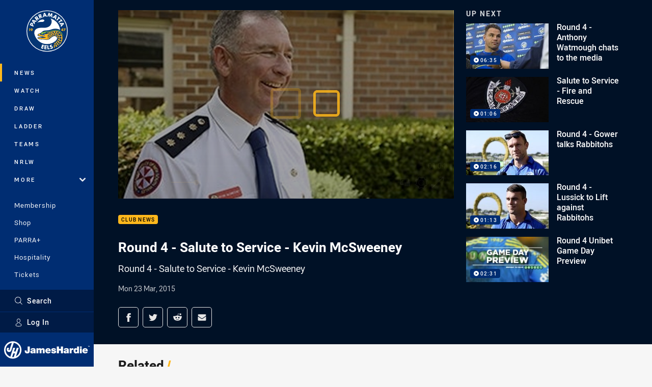

--- FILE ---
content_type: text/html; charset=utf-8
request_url: https://www.parraeels.com.au/news/2015/03/23/round-4---salute-to-service---kevin-mcsweeney/
body_size: 16117
content:




<!DOCTYPE html>
<html lang="en" class="no-js-keyboard-focus">
<head>
  <meta charset="utf-8" />
  <meta http-equiv="X-UA-Compatible" content="IE=edge" />
  <meta name="HandheldFriendly" content="true" />
  <meta name="MobileOptimized" content="320" />  
  <meta name="viewport" content="width=device-width, initial-scale=1" />
  <script src="https://cdn.optimizely.com/js/26919700052.js"></script>
  <title>Round 4 - Salute to Service - Kevin McSweeney | Eels</title>
  <script>document.documentElement.classList.remove('no-js');</script>

<link rel="preload" as="font" href="/Client/dist/public/fonts/rl2-bold.woff2" crossorigin>
<link rel="preload" as="font" href="/Client/dist/public/fonts/rl2-medium.woff2" crossorigin>
<link rel="preload" as="font" href="/Client/dist/public/fonts/rl2-regular.woff2" crossorigin>

<link href="/Client/dist/styles.48F64E1C.css" rel="stylesheet" />
  
  <link rel="manifest" href="/manifest.json" />
  <script charset="UTF-8" type="text/javascript">
  window["adrum-start-time"] = new Date().getTime();
  (function(config){
      config.appKey = "SY-AAB-NTB";
      config.adrumExtUrlHttp = "http://cdn.appdynamics.com";
      config.adrumExtUrlHttps = "https://cdn.appdynamics.com";
      config.beaconUrlHttp = "http://syd-col.eum-appdynamics.com";
      config.beaconUrlHttps = "https://syd-col.eum-appdynamics.com";
      config.useHTTPSAlways = true;
      config.resTiming = {"bufSize":200,"clearResTimingOnBeaconSend":true};
      config.maxUrlLength = 512;
  })(window["adrum-config"] || (window["adrum-config"] = {}));
  </script>
  <script src="//cdn.appdynamics.com/adrum/adrum-23.3.0.4265.js"></script>

    <link href="https://www.parraeels.com.au/news/2015/03/23/round-4---salute-to-service---kevin-mcsweeney/" rel="canonical" />
  <script>
    window.NRL_SITE_THEME = {"key":"eels","logos":{"badge-basic24-mono.svg":"202512030522","badge-basic24.svg":"202512030522","badge.png":"202512030522","badge.svg":"202512030522","header-background.png":"202512030522","header-background.svg":"202512030522","silhouette.png":"202512030522","silhouette.svg":"202512030522","text.svg":"202512030522"}};
      window.NRL_PAGE_DATA = {"name":"Round 4 - Salute to Service - Kevin McSweeney","pageId":451252,"pageType":"video","path":"78756360/eels.web/video","published":"2015-03-23T05:53:50+00:00","siteName":"Eels","age":"unknown","gen":"unknown","birthYear":"unknown","userAccess":"All","subtype":"Other","topic":["Club News"],"competition":"Telstra Premiership","season":"2015","round":"Round 4","match":"Eels v Rabbitohs","teams":["Parramatta Eels","Parramatta Eels"]};
      window.dataLayer = [window.NRL_PAGE_DATA];
          window.NRL_RECAPTCHA_DATA = { key: "6Lerp2kUAAAAABYscFaWwboSP3DaaFwY9TjZOR26"};
    window.NRL_SITE_CONFIG = {watchingThatEnabled: true, };
  </script>

<script type="text/javascript">
<!-- Google Tag Manager -->
(function(w,d,s,l,i){w[l]=w[l]||[];w[l].push({'gtm.start':new Date().getTime(),event:'gtm.js'});
var f=d.getElementsByTagName(s)[0],
j=d.createElement(s),dl=l!='dataLayer'?'&l='+l:'';j.async=true;j.src=
'https://www.googletagmanager.com/gtm.js?id='+i+dl;f.parentNode.insertBefore(j,f);
})(window,document,'script','dataLayer','GTM-PV42QSK');
<!-- End Google Tag Manager -->
</script>
  


<meta itemprop="name" property="og:title" content="Round 4 - Salute to Service - Kevin McSweeney" />
  <meta name="description" property="og:description" content="Round 4 - Salute to Service - Kevin McSweeney" />
  <meta itemprop="description" content="Round 4 - Salute to Service - Kevin McSweeney" />


  <meta itemprop="image" property="og:image" content="https://www.parraeels.com.au/remote.axd?https://imageproxy-prod.nrl.digital/api/assets/7708248/keyframes/178594/image?center=0.5%2C0.5&amp;preset=share" />
  <meta name="twitter:card" content="summary_large_image" />
  <meta name="twitter:site" content="@parraeels" />
<meta property="og:locale" content="en_AU" />
<meta property="og:type" content="video.other" />
<meta property="og:url" content="https://www.parraeels.com.au/news/2015/03/23/round-4---salute-to-service---kevin-mcsweeney/" />

  <meta property="og:site_name" content="Parramatta Eels" />

  <meta name="robots" content="index, follow, max-image-preview:large">

  <link rel="apple-touch-icon" sizes="180x180" href="/client/dist/favicons/eels-180x180.png?bust=202512011">
  <link rel="icon" type="image/png" sizes="16x16" href="/client/dist/favicons/eels-16x16.png?bust=202512011">
  <link rel="icon" type="image/png" sizes="32x32" href="/client/dist/favicons/eels-32x32.png?bust=202512011">
  <link rel="icon" type="image/png" sizes="192x192" href="/client/dist/favicons/eels-192x192.png?bust=202512011">
  <link rel="icon" type="image/png" sizes="260x260" href="/client/dist/favicons/eels-260x260.png?bust=202512011">
  <link rel="mask-icon" href="/client/dist/logos/eels-silhouette.svg?bust=202512011" color="#111111">

  
  <script type="application/ld+json">
    {"@context":"http://schema.org","@type":"VideoObject","name":"Round 4 - Salute to Service - Kevin McSweeney","description":"Round 4 - Salute to Service - Kevin McSweeney","about":{"@context":"http://schema.org","@type":"Thing","name":"Club News","url":"https://www.parraeels.com.au/news/topic/club-news/"},"contentUrl":"https://vcdn-prod.nrl.com/vod/7708248-1575841542/manifest.m3u8","duration":"PT1M5S","publisher":{"@context":"http://schema.org","@type":"Organization","name":"Eels","url":"https://www.parraeels.com.au/","logo":{"@context":"http://schema.org","@type":"ImageObject","url":"https://www.parraeels.com.au/.theme/eels/badge.png?bust=202512030522","width":336,"height":336}},"thumbnail":{"@context":"http://schema.org","@type":"ImageObject","url":"https://www.parraeels.com.au/remote.axd?https://imageproxy-prod.nrl.digital/api/assets/7708248/keyframes/178594/image?center=0.5%2C0.5&preset=seo-card-large"},"thumbnailUrl":"https://www.parraeels.com.au/remote.axd?https://imageproxy-prod.nrl.digital/api/assets/7708248/keyframes/178594/image?center=0.5%2C0.5&preset=seo-card-large","uploadDate":"2015-03-23T05:53:50+00:00"}
  </script>


  
</head>
<body class="t-root t-eels ">
  <noscript> <iframe src="https://www.googletagmanager.com/ns.html?id=GTM-PV42QSK" height="0" width="0" style="display:none;visibility:hidden"></iframe> </noscript>
  <a aria-label="Press enter to skip to main content"
     class="keyboard-navigation u-border"
     href="#main-content">
    Skip to main content
  </a>
  <div id="nrl-dummy-ad"
       class="o-ad o-ad-dummy pub_300x250 pub_300x250m pub_728x90 text-ad textAd text_ad text_ads text-ads text-ad-links"></div>
  <script>!function () { function o(o, e, n) { var i = o + "-svg", t = new XMLHttpRequest, s = document.body, d = document.createElement("div"), a = n || window.location.protocol + "//" + window.location.hostname + (window.location.port ? ":" + window.location.port : ""), c = a + e, l = " no-svg"; if (d.id = i, s.insertBefore(d, s.childNodes[0]), "withCredentials" in t) t.withCredentials, t.open("GET", c, !0); else { if ("undefined" == typeof XDomainRequest) return void (s.className += l); t = new XDomainRequest, t.open("GET", c) } t.onload = function () { d.className = "u-visually-hidden", d.innerHTML = t.responseText }, t.onerror = function () { s.className += l }, setTimeout(function () { t.send() }, 0) } o("icons", "/Client/dist/svg/icons-sprite.CBB083B4.svg")}()</script>


  <div class="l-page ">
    <div class="l-page__secondary">


  <div id="vue-navigation"
       class="pre-quench t- u-print-display-none">
    <nav aria-labelledby="navigation-title"
         class="navigation u-t-bg-color-primary "
         role="navigation"
         ref="navigation"
         :class="[positionClass, {'is-expanded': state.isNavExpanded}]"
    >

      <div class="navigation__headroom" id="js-headroom">
        <div class="navigation__header js-parallax-adjuster"
             ref="navMainHeader"
             v-on:touchmove="preventTouchMove($event, 'navMainHeader')">
          <h2 id="navigation-title" class="u-visually-hidden">Main</h2>

          <button aria-controls="navigation-menu"
                  aria-haspopup="true"
                  aria-label="Main navigation"
                  class="navigation-hamburger u-disable-hover-when-supports-touch"
                  v-bind:aria-expanded="state.isNavExpanded"
                  v-on:click="toggleNav()">
            <svg-icon class="navigation-hamburger__svg"
                      v-bind:icon="state.isNavExpanded ? 'cross' : 'hamburger'"></svg-icon>
          </button>

          <div class="navigation-logo">
            <a href="/" class="navigation-logo__link">
              <img alt="eels logo" class="navigation-logo__badge" src="/.theme/eels/badge.svg?bust=202512030522" />
              <img alt="eels logo" class="navigation-logo__text" src="/.theme/eels/text.svg?bust=202512030522" />
            </a>
          </div>
          <a
            aria-label="Search"
            class="navigation-search__small-screen-button"
            href="/search/"
          >
            <svg role="img" focusable="false" class="o-svg navigation-search__small-screen-svg">
              <use xlink:href="#svg-magnifier"/>
            </svg>
          </a>
        </div>
      </div>

      <div
        class="navigation__menu u-t-border-color-tint"
        id="navigation-menu"
        tabindex="-1"
        ref="navigationMenu"
      >
        <custom-scrollbar
          class="o-themed-scrollbar u-flex-grow-1 u-overflow-hidden"
          direction="vertical"
          id="navigation"
          ref="scrollbar"
          thumb-class="u-t-bg-color-secondary"
        >
          <div
            class="u-t-bg-color-primary u-t-border-color-tint-rm"
            slot="custom-scroll-target"
          >
            <ul class="navigation-list navigation-list--primary">
  <li>
    <a 
      class="navigation-list__link navigation-left-border u-disable-hover-when-supports-touch u-t-border-color-highlight-on-hover"
      href="/news/"
      v-bind:aria-current="isSelected('/news/', false)"
      v-bind:class="{ 'u-t-border-color-highlight is-selected': isSelected('/news/') }">
      News
    </a>
  </li>
  <li>
    <a 
      class="navigation-list__link navigation-left-border u-disable-hover-when-supports-touch u-t-border-color-highlight-on-hover"
      href="/watch/"
      v-bind:aria-current="isSelected('/watch/', false)"
      v-bind:class="{ 'u-t-border-color-highlight is-selected': isSelected('/watch/') }">
      Watch
    </a>
  </li>
  <li>
    <a 
      class="navigation-list__link navigation-left-border u-disable-hover-when-supports-touch u-t-border-color-highlight-on-hover"
      href="/draw/"
      v-bind:aria-current="isSelected('/draw/', false)"
      v-bind:class="{ 'u-t-border-color-highlight is-selected': isSelected('/draw/') }">
      Draw
    </a>
  </li>
  <li>
    <a 
      class="navigation-list__link navigation-left-border u-disable-hover-when-supports-touch u-t-border-color-highlight-on-hover"
      href="/ladder/"
      v-bind:aria-current="isSelected('/ladder/', false)"
      v-bind:class="{ 'u-t-border-color-highlight is-selected': isSelected('/ladder/') }">
      Ladder
    </a>
  </li>
  <li>
    <a 
      class="navigation-list__link navigation-left-border u-disable-hover-when-supports-touch u-t-border-color-highlight-on-hover"
      href="/teams/"
      v-bind:aria-current="isSelected('/teams/', false)"
      v-bind:class="{ 'u-t-border-color-highlight is-selected': isSelected('/teams/') }">
      Teams
    </a>
  </li>
  <li>
    <a 
      class="navigation-list__link navigation-left-border u-disable-hover-when-supports-touch u-t-border-color-highlight-on-hover"
      href="/nrlw/"
      v-bind:aria-current="isSelected('/nrlw/', false)"
      v-bind:class="{ 'u-t-border-color-highlight is-selected': isSelected('/nrlw/') }">
      NRLW
    </a>
  </li>
                              <li>
                  <collapsible
                    button-class="navigation-list__link u-disable-hover-when-supports-touch u-spacing-pr-16 u-t-border-color-highlight-on-hover"
                    is-menu-button
                    v-bind:is-expanded-on-mount="isMoreExpandedOnMount"
                    v-on:collapsible-toggled="handleMenuButtonToggle"
                  >
                    <template slot="button-content">
                      More
                    </template>
                    <ul
                      class="navigation-list navigation-list--more u-t-bg-color-tint"
                      slot="button-target"
                      v-cloak
                    >
  <li>
    <a 
      class="navigation-list__link navigation-left-border u-disable-hover-when-supports-touch u-t-border-color-highlight-on-hover"
      href="/about/"
      v-bind:aria-current="isSelected('/about/', true)"
      v-bind:class="{ 'u-t-border-color-highlight is-selected': isSelected('/about/') }">
      About
    </a>
  </li>
  <li>
    <a 
      class="navigation-list__link navigation-left-border u-disable-hover-when-supports-touch u-t-border-color-highlight-on-hover"
      href="/community/"
      v-bind:aria-current="isSelected('/community/', true)"
      v-bind:class="{ 'u-t-border-color-highlight is-selected': isSelected('/community/') }">
      Community
    </a>
  </li>
  <li>
    <a 
      class="navigation-list__link navigation-left-border u-disable-hover-when-supports-touch u-t-border-color-highlight-on-hover"
      href="/commercialpartnerships/"
      v-bind:aria-current="isSelected('/commercialpartnerships/', true)"
      v-bind:class="{ 'u-t-border-color-highlight is-selected': isSelected('/commercialpartnerships/') }">
      Corporate
    </a>
  </li>
  <li>
    <a 
      class="navigation-list__link navigation-left-border u-disable-hover-when-supports-touch u-t-border-color-highlight-on-hover"
      href="/about/foundation/"
      v-bind:aria-current="isSelected('/about/foundation/', true)"
      v-bind:class="{ 'u-t-border-color-highlight is-selected': isSelected('/about/foundation/') }">
      Foundation
    </a>
  </li>
  <li>
    <a 
      class="navigation-list__link navigation-left-border u-disable-hover-when-supports-touch u-t-border-color-highlight-on-hover"
      href="/about/foundation/5050/charity-raffle/"
      v-bind:aria-current="isSelected('/about/foundation/5050/charity-raffle/', true)"
      v-bind:class="{ 'u-t-border-color-highlight is-selected': isSelected('/about/foundation/5050/charity-raffle/') }">
      50-50 Charity Raffle
    </a>
  </li>
  <li>
    <a 
      class="navigation-list__link navigation-left-border u-disable-hover-when-supports-touch u-t-border-color-highlight-on-hover"
      href="/junior-league/"
      v-bind:aria-current="isSelected('/junior-league/', true)"
      v-bind:class="{ 'u-t-border-color-highlight is-selected': isSelected('/junior-league/') }">
      Junior League
    </a>
  </li>
  <li>
    <a 
      class="navigation-list__link navigation-left-border u-disable-hover-when-supports-touch u-t-border-color-highlight-on-hover"
      href="/competitions/"
      v-bind:aria-current="isSelected('/competitions/', true)"
      v-bind:class="{ 'u-t-border-color-highlight is-selected': isSelected('/competitions/') }">
      Competitions
    </a>
  </li>
  <li>
    <a 
      class="navigation-list__link navigation-left-border u-disable-hover-when-supports-touch u-t-border-color-highlight-on-hover"
      href="https://fantasy.nrl.com/"
      rel="noopener noreferrer"
      target="_blank"
      v-bind:aria-current="isSelected('https://fantasy.nrl.com/', true)"
      v-bind:class="{ 'u-t-border-color-highlight is-selected': isSelected('https://fantasy.nrl.com/') }">
      Fantasy
    </a>
  </li>
  <li>
    <a 
      class="navigation-list__link navigation-left-border u-disable-hover-when-supports-touch u-t-border-color-highlight-on-hover"
      href="https://tipping.nrl.com/"
      rel="noopener noreferrer"
      target="_blank"
      v-bind:aria-current="isSelected('https://tipping.nrl.com/', true)"
      v-bind:class="{ 'u-t-border-color-highlight is-selected': isSelected('https://tipping.nrl.com/') }">
      Tipping
    </a>
  </li>
                    </ul>
                  </collapsible>
                </li>
            </ul>

            <ul class="navigation-list navigation-list--secondary">
  <li>
    <a 
      class="navigation-list__link navigation-left-border u-disable-hover-when-supports-touch u-t-border-color-highlight-on-hover"
      href="https://shop.parraeels.com.au/pages/membership"
      rel="noopener noreferrer"
      target="_blank"
      v-bind:aria-current="isSelected('https://shop.parraeels.com.au/pages/membership', false)"
      v-bind:class="{ 'u-t-border-color-highlight is-selected': isSelected('https://shop.parraeels.com.au/pages/membership') }">
      Membership
    </a>
  </li>
  <li>
    <a 
      class="navigation-list__link navigation-left-border u-disable-hover-when-supports-touch u-t-border-color-highlight-on-hover"
      href="https://shop.parraeels.com.au/"
      v-bind:aria-current="isSelected('https://shop.parraeels.com.au/', false)"
      v-bind:class="{ 'u-t-border-color-highlight is-selected': isSelected('https://shop.parraeels.com.au/') }">
      Shop
    </a>
  </li>
  <li>
    <a 
      class="navigation-list__link navigation-left-border u-disable-hover-when-supports-touch u-t-border-color-highlight-on-hover"
      href="https://www.parraplus.com.au/?utm_source=parraeelshome&amp;utm_campaign=25_parraplus&amp;utm_medium=website&amp;utm_content=parraplus"
      rel="noopener noreferrer"
      target="_blank"
      v-bind:aria-current="isSelected('https://www.parraplus.com.au/?utm_source=parraeelshome&amp;utm_campaign=25_parraplus&amp;utm_medium=website&amp;utm_content=parraplus', false)"
      v-bind:class="{ 'u-t-border-color-highlight is-selected': isSelected('https://www.parraplus.com.au/?utm_source=parraeelshome&amp;utm_campaign=25_parraplus&amp;utm_medium=website&amp;utm_content=parraplus') }">
      PARRA+
    </a>
  </li>
  <li>
    <a 
      class="navigation-list__link navigation-left-border u-disable-hover-when-supports-touch u-t-border-color-highlight-on-hover"
      href="https://shop.parraeels.com.au/pages/hospitality"
      rel="noopener noreferrer"
      target="_blank"
      v-bind:aria-current="isSelected('https://shop.parraeels.com.au/pages/hospitality', false)"
      v-bind:class="{ 'u-t-border-color-highlight is-selected': isSelected('https://shop.parraeels.com.au/pages/hospitality') }">
      Hospitality
    </a>
  </li>
  <li>
    <a 
      class="navigation-list__link navigation-left-border u-disable-hover-when-supports-touch u-t-border-color-highlight-on-hover"
      href="https://shop.parraeels.com.au/pages/register-your-interest-in-2026-tickets"
      rel="noopener noreferrer"
      target="_blank"
      v-bind:aria-current="isSelected('https://shop.parraeels.com.au/pages/register-your-interest-in-2026-tickets', false)"
      v-bind:class="{ 'u-t-border-color-highlight is-selected': isSelected('https://shop.parraeels.com.au/pages/register-your-interest-in-2026-tickets') }">
      Tickets
    </a>
  </li>
            </ul>

          </div>
        </custom-scrollbar>
        <div>
            <a
              class="navigation-search navigation-left-border u-t-bg-color-tint u-t-border-color-highlight-on-hover"
              href="/search/"
              v-bind:aria-current="isSelected('/search/')"
              v-bind:class="{ 'u-t-border-color-highlight is-selected': isSelected('/search/') }"
            >
              <div class="navigation-search__link">
                <svg
                  class="o-svg navigation-search__svg"
                  focusable="false"
                  role="img"
                >
                  <use xlink:href="#svg-magnifier" />
                </svg>
                Search
              </div>
            </a>
                        <div class="navigation-account">
                <a
                  aria-controls="nrl-account"
                  class="navigation-account-button navigation-left-border u-flex-grow-1 u-t-bg-color-tint u-t-border-color-highlight-on-hover"
                  href="/account/login?ReturnUrl=%2Fnews%2F2015%2F03%2F23%2Fround-4---salute-to-service---kevin-mcsweeney%2F"
                >
                  <svg
                    role="img"
                    focusable="false"
                    class="o-svg navigation-account-button__svg"
                  >
                    <use xlink:href="#svg-bust" />
                  </svg>
                  Log In
                </a>
              </div>

            <div
              class="navigation-sponsor u-t-border-color-tint"
              ref="navMainSponsor"
              v-on:touchmove="preventTouchMove($event, 'navMainSponsor')"
            >
              <h3
                class="u-visually-hidden"
                id="navigation-sponsor-title"
              >
                Major Sponsors
              </h3>
              <ul class="navigation-sponsor__list">
                  <li class="navigation-sponsor__list-item">
                    <a
                      class="navigation-sponsor__link"
                      href="https://www.jameshardie.com.au/"
                      rel="noopener noreferrer"
                      target="_blank"
                    >
                      <img
                        alt="James Hardie"
                        class="navigation-sponsor__svg"
                        src="https://www.parraeels.com.au/siteassets/.lookups/sponsors/jameshardie-navigation.svg?preset=sponsor-navigation"
                      />
                    </a>
                  </li>
              </ul>
            </div>
        </div>
      </div>
    </nav>
  </div>


    </div>
    <main class="l-page-primary" role="main">

      <div class="u-visually-hidden"
           data-nosnippet
           id="main-content"
           tabindex="-1">
        You have skipped the navigation, tab for page content
      </div>
      <div class="l-page-primary__top ">

        




<div class="video">
  <div class="video__media-content u-t-bg-color-tint-rm">
    <div class="l-content">
      <div class="l-content__primary">

        <div class="l-grid">
          <div class="l-grid__cell l-grid__cell--padding-16 l-grid__cell--padding-24-at-960">
            <div class="l-grid l-grid--spacing-16 l-grid--spacing-24-at-960">
              <div class="l-grid__cell l-grid__cell--100 l-grid__cell--66-at-960">




  <div
    class="vue-video-player video-player u-t-color-highlight video-player--sm-outdent-below-960 u-aspect-16-9"
    data-nosnippet
    q-data="{&quot;contentId&quot;:451252,&quot;imageUrl&quot;:&quot;/remote.axd?https://imageproxy-prod.nrl.digital/api/assets/7708248/keyframes/178594/image?center=0.5%2C0.5&quot;,&quot;topic&quot;:&quot;Club News&quot;,&quot;label&quot;:&quot;None&quot;,&quot;name&quot;:&quot;Round 4 - Salute to Service - Kevin McSweeney&quot;,&quot;published&quot;:&quot;2015-03-23T05:53:50Z&quot;,&quot;url&quot;:&quot;https://www.parraeels.com.au/news/2015/03/23/round-4---salute-to-service---kevin-mcsweeney/&quot;,&quot;type&quot;:&quot;Video&quot;,&quot;summary&quot;:&quot;Round 4 - Salute to Service - Kevin McSweeney&quot;,&quot;lastModified&quot;:&quot;2024-08-29T01:14:39Z&quot;,&quot;subType&quot;:&quot;Other&quot;,&quot;showAdverts&quot;:true,&quot;tags&quot;:{&quot;competition&quot;:{&quot;id&quot;:&quot;111&quot;,&quot;name&quot;:&quot;Telstra Premiership&quot;},&quot;season&quot;:{&quot;id&quot;:&quot;2015&quot;,&quot;name&quot;:&quot;2015&quot;},&quot;round&quot;:{&quot;id&quot;:&quot;4&quot;,&quot;name&quot;:&quot;Round 4&quot;},&quot;match&quot;:{&quot;id&quot;:&quot;20151110410&quot;,&quot;name&quot;:&quot;Eels v Rabbitohs&quot;},&quot;teams&quot;:[{&quot;id&quot;:&quot;500031&quot;,&quot;name&quot;:&quot;Parramatta Eels&quot;},{&quot;id&quot;:&quot;500031&quot;,&quot;name&quot;:&quot;Parramatta Eels&quot;}]},&quot;assetId&quot;:&quot;7708248&quot;,&quot;autoplay&quot;:true,&quot;code&quot;:&quot;04a0b449-c103-48e2-b706-7132cd002f21&quot;,&quot;duration&quot;:65,&quot;isUpcomingLiveStream&quot;:false,&quot;streams&quot;:{&quot;hls&quot;:&quot;https://vcdn-prod.nrl.com/vod/7708248-1575841542/manifest.m3u8?hdnea=exp=1768781929~acl=/vod/7708248-1575841542/*~hmac=A3D18690D9324026319F9CECE415EEF08E5FDC775C59212A87CFFFDDE7122D72&quot;},&quot;tracks&quot;:{&quot;thumbnails&quot;:&quot;https://vcdn-prod.nrl.com/vod/7708248-1575841542/thumbs.vtt&quot;},&quot;nextVideo&quot;:{&quot;isMatch&quot;:false,&quot;imageUrl&quot;:&quot;/remote.axd?https://imageproxy-prod.nrl.digital/api/assets/7708259/keyframes/178592/image?center=0.5%2C0.5&quot;,&quot;title&quot;:&quot;Round 4 - Anthony Watmough chats to the media&quot;,&quot;summary&quot;:&quot;Round 4 - Anthony Watmough chats to the media&quot;,&quot;topic&quot;:&quot;Club News&quot;,&quot;url&quot;:&quot;https://www.parraeels.com.au/news/2015/03/24/round-4---anthony-watmough-chats-to-the-media/&quot;}}"
    q-r-data='{"adPath": "NRL_PAGE_DATA.path"}'
  >
      <!-- <q> -->
      <template q-component="video-post-screen">
        <div
          class="video-post-screen eqio u-overlay u-bg-color-black"
          data-eqio-sizes='[">599", ">809", ">959"]'
          data-eqio-prefix="video-post-screen"
          ref="root"
        >
          <poster-image
            class="video-post-screen__poster"
            v-bind="posterImageProps"
          ></poster-image>
          <div class="video-post-screen-controls u-flex-column u-flex-center u-overlay u-text-align-center">
            <template v-if="showNext">
              <h3 class="video-post-screen__heading u-color-white-opacity-80 u-font-weight-400 u-text-align-center u-width-100">
                  Up Next
              </h3>
              <h4 
                class="o-topic u-spacing-mb-4"
                v-bind:class="isTvContent ? 'u-t-color-highlight' : 'u-color-white'"
                v-text="nextVideo.topic"
              ></h4>
              <p 
                class="card-content__topic o-topic u-color-white u-display-flex u-flex-wrap-yes u-font-weight-500"
                v-if="isTvContent"
              >
                <span
                  class="card-content__spacer u-display-inline"
                  v-if="!!competitionSeason"
                  v-text="competitionSeason"
                ></span>
                <span
                  class="card-content__spacer u-display-inline u-t-color-highlight"
                  v-if="nextVideo.season && (nextVideo.episodeId || nextVideo.round)"
                >/</span>
                <span
                  class="u-display-inline"
                  v-if="nextVideo.episodeId || nextVideo.round"
                  v-text="nextVideo.episodeId || nextVideo.round"
                ></span>
              </p>
              <h2
                class="video-post-screen__video-title u-color-white u-spacing-mt-16"
                v-text="nextVideo.title"
              ></h2>
              <delayed-auto-play-button
                class="video-post-screen__auto-play"
                v-bind:cancelled="cancelled"
                v-bind:duration="waitSeconds"
                v-if="countdownEnabled"
                v-on:auto-play="handleAutoPlayNext"
                v-on:play="handlePlayNext"
              ></delayed-auto-play-button>
              <div class="u-flex-center u-width-100">
                <a
                  aria-label="Cancel automatic play of next video"
                  class="video-post-screen__cancel u-color-gray-5 u-color-white-on-hover u-font-weight-400"
                  href=""
                  v-on:click.prevent="cancel"
                >
                  Cancel
                </a>
              </div>
            </template>
            <template v-else>
              <div class="u-flex-center u-color-white">
                <button
                  class="video-post-screen__button u-flex-center u-flex-column"
                  v-bind:class="hasNext ? 'u-spacing-mr-64': ''"
                  v-on:click="handleReplay"
                >
                  <svg-icon
                    class="video-post-screen__button-svg" 
                    icon="replay"
                  ></svg-icon>
                  <span>
                    Replay
                  </span>
                </button>
                <button
                  class="video-post-screen__button u-flex-center u-flex-column u-spacing-ml-16-at-768"
                  v-if="hasNext"
                  v-on:click="handlePlayNext"
                >
                  <svg-icon
                    class="video-post-screen__button-svg" 
                    icon="play-next"
                  ></svg-icon>
                  <span class="u-white-space-no-wrap">
                    Play Next
                  </span>
                </button>
              </div>
            </template>
          </div>
        </div>
      </template>
      <!-- </q> -->

    <q-template></q-template>

  </div>

                <div
                  class="header u-spacing-mt-16"
                  data-nosnippet
                >
                  <div class="header__topic-btyb-wrapper">

<span class="o-lozenge" >
      <a class="o-lozenge__topic" href="https://www.parraeels.com.au/news/topic/club-news/">
        Club News
      </a>


</span>

                  </div>
                  <h1 class="header__title" >Round 4 - Salute to Service - Kevin McSweeney</h1>
                </div>
                <p class="video__summary" >Round 4 - Salute to Service - Kevin McSweeney</p>
                <time
                  class="video__timestamp"
                  data-nosnippet
                  datetime="2015-03-23T05:53:50Z"
                >
                  Mon 23 Mar, 2015
                </time>

<div class="share-block u-display-flex u-print-display-none"
     data-nosnippet
     id="vue-share-block"
     q-r-data='{ "targeting": "NRL_PAGE_DATA" }'
>
  <h2 class="u-visually-hidden">Share on social media</h2>
  <ul class="share-block__list u-display-flex">
    <li>
      <a href="http://www.facebook.com/sharer/sharer.php?u=https%3a%2f%2fwww.parraeels.com.au%2fnews%2f2015%2f03%2f23%2fround-4---salute-to-service---kevin-mcsweeney%2f"
         class="social-icon-link social-icon-link--on-dark social-icon-link--network-facebook u-border u-t-border-color-secondary-on-hover u-t-color-secondary-on-hover"
         v-on:click="handleClick($event)"
      >
        <svg role="img" focusable="false" class="o-svg social-icon-link__svg">
          <use xlink:href="#svg-logo-facebook"/>
        </svg>
        <span class="u-visually-hidden">Share via Facebook</span>
      </a>
    </li>
    <li>
      <a href="http://www.twitter.com/intent/tweet?url=https%3a%2f%2fwww.parraeels.com.au%2fnews%2f2015%2f03%2f23%2fround-4---salute-to-service---kevin-mcsweeney%2f&text=Round+4+-+Salute+to+Service+-+Kevin+McSweeney&via=parraeels"
         class="social-icon-link social-icon-link--on-dark social-icon-link--network-twitter u-border u-t-border-color-secondary-on-hover u-t-color-secondary-on-hover"
         v-on:click="handleClick($event)"
      >
        <svg role="img" focusable="false" class="o-svg social-icon-link__svg">
          <use xlink:href="#svg-logo-twitter"/>
        </svg>
        <span class="u-visually-hidden">Share via Twitter</span>
      </a>
    </li>
    <li>
      <a href="whatsapp://send?text=https%3a%2f%2fwww.parraeels.com.au%2fnews%2f2015%2f03%2f23%2fround-4---salute-to-service---kevin-mcsweeney%2f"
         class="social-icon-link social-icon-link--on-dark social-icon-link--network-whats-app u-border u-t-border-color-secondary-on-hover u-t-color-secondary-on-hover"
         v-on:click="handleClick($event)"
      >
        <svg role="img" focusable="false" class="o-svg social-icon-link__svg">
          <use xlink:href="#svg-logo-whats-app"/>
        </svg>
        <span class="u-visually-hidden">Share via Whats-app</span>
      </a>
    </li>
    <li>
      <a href="https://reddit.com/submit?url=https%3a%2f%2fwww.parraeels.com.au%2fnews%2f2015%2f03%2f23%2fround-4---salute-to-service---kevin-mcsweeney%2f&title=Round+4+-+Salute+to+Service+-+Kevin+McSweeney"
         class="social-icon-link social-icon-link--on-dark social-icon-link--network-reddit u-border u-t-border-color-secondary-on-hover u-t-color-secondary-on-hover"
         v-on:click="handleClick($event)"
      >
        <svg role="img" focusable="false" class="o-svg social-icon-link__svg">
          <use xlink:href="#svg-logo-reddit"/>
        </svg>
        <span class="u-visually-hidden">Share via Reddit</span>
      </a>
    </li>
    <li>
      <a href="mailto:?subject=Round+4+-+Salute+to+Service+-+Kevin+McSweeney&body=Round 4 - Salute to Service - Kevin McSweeney https%3a%2f%2fwww.parraeels.com.au%2fnews%2f2015%2f03%2f23%2fround-4---salute-to-service---kevin-mcsweeney%2f"
         class="social-icon-link social-icon-link--on-dark social-icon-link--network-email u-border u-t-border-color-secondary-on-hover u-t-color-secondary-on-hover"
         v-on:click="handleClick($event)"
      >
        <svg role="img" focusable="false" class="o-svg social-icon-link__svg">
          <use xlink:href="#svg-logo-email"/>
        </svg>
        <span class="u-visually-hidden">Share via Email</span>
      </a>
    </li>
  </ul>
</div>

              </div>

              <div class="l-grid__cell l-grid__cell--100 l-grid__cell--33-at-960">
                  <div class="up-next">
                    <h3 class="up-next__title">Up Next</h3>
                    <div class="up-next__playlist-wrapper u-momentum-scrolling o-themed-scrollbar">
                      <ul class="playlist">
                          <li class="playlist__item">
                            <a class="playlist__link" href="/news/2015/03/24/round-4---anthony-watmough-chats-to-the-media/">
                              <div class="playlist__thumbnail">
                                  <img src="/remote.axd?https://imageproxy-prod.nrl.digital/api/assets/7708259/keyframes/178592/image?center=0.5%2C0.5&amp;preset=playlist" alt="" />
                                
<span class="o-lozenge playlist__item-lozenge" >


    <span class="o-lozenge__content">
<svg 
  class="o-svg " 
  data-icon="play-arrow-circle-24"
  focusable="false" 
  role="img" 
>
  <use xlink:href="#svg-play-arrow-circle-24"></use>
</svg>          <time
            datetime="PT6M35S"
            aria-hidden="true"
          >
            06:35
          </time>

    </span>
</span>

                              </div>
                              <p class="playlist__item-title">Round 4 - Anthony Watmough chats to the media</p>
                            </a>
                          </li>
                          <li class="playlist__item">
                            <a class="playlist__link" href="/news/2015/03/25/salute-to-service---fire-and-rescue/">
                              <div class="playlist__thumbnail">
                                  <img src="/remote.axd?https://imageproxy-prod.nrl.digital/api/assets/7708291/keyframes/178774/image?center=0.5%2C0.5&amp;preset=playlist" alt="" />
                                
<span class="o-lozenge playlist__item-lozenge" >


    <span class="o-lozenge__content">
<svg 
  class="o-svg " 
  data-icon="play-arrow-circle-24"
  focusable="false" 
  role="img" 
>
  <use xlink:href="#svg-play-arrow-circle-24"></use>
</svg>          <time
            datetime="PT1M6S"
            aria-hidden="true"
          >
            01:06
          </time>

    </span>
</span>

                              </div>
                              <p class="playlist__item-title">Salute to Service - Fire and Rescue</p>
                            </a>
                          </li>
                          <li class="playlist__item">
                            <a class="playlist__link" href="/news/2015/03/25/round-4---gower-talks-rabbitohs/">
                              <div class="playlist__thumbnail">
                                  <img src="/remote.axd?https://imageproxy-prod.nrl.digital/api/assets/7708288/keyframes/178581/image?center=0.5%2C0.5&amp;preset=playlist" alt="" />
                                
<span class="o-lozenge playlist__item-lozenge" >


    <span class="o-lozenge__content">
<svg 
  class="o-svg " 
  data-icon="play-arrow-circle-24"
  focusable="false" 
  role="img" 
>
  <use xlink:href="#svg-play-arrow-circle-24"></use>
</svg>          <time
            datetime="PT2M16S"
            aria-hidden="true"
          >
            02:16
          </time>

    </span>
</span>

                              </div>
                              <p class="playlist__item-title">Round 4 - Gower talks Rabbitohs</p>
                            </a>
                          </li>
                          <li class="playlist__item">
                            <a class="playlist__link" href="/news/2015/03/25/round-4---lussick-to-lift-against-rabbitohs/">
                              <div class="playlist__thumbnail">
                                  <img src="/remote.axd?https://imageproxy-prod.nrl.digital/api/assets/7708278/keyframes/178591/image?center=0.5%2C0.5&amp;preset=playlist" alt="" />
                                
<span class="o-lozenge playlist__item-lozenge" >


    <span class="o-lozenge__content">
<svg 
  class="o-svg " 
  data-icon="play-arrow-circle-24"
  focusable="false" 
  role="img" 
>
  <use xlink:href="#svg-play-arrow-circle-24"></use>
</svg>          <time
            datetime="PT1M13S"
            aria-hidden="true"
          >
            01:13
          </time>

    </span>
</span>

                              </div>
                              <p class="playlist__item-title">Round 4 - Lussick to Lift against Rabbitohs</p>
                            </a>
                          </li>
                          <li class="playlist__item">
                            <a class="playlist__link" href="/news/2015/03/26/round-4-unibet-game-day-preview/">
                              <div class="playlist__thumbnail">
                                  <img src="/remote.axd?https://imageproxy-prod.nrl.digital/api/assets/7709271/keyframes/178579/image?center=0.5%2C0.5&amp;preset=playlist" alt="" />
                                
<span class="o-lozenge playlist__item-lozenge" >


    <span class="o-lozenge__content">
<svg 
  class="o-svg " 
  data-icon="play-arrow-circle-24"
  focusable="false" 
  role="img" 
>
  <use xlink:href="#svg-play-arrow-circle-24"></use>
</svg>          <time
            datetime="PT2M31S"
            aria-hidden="true"
          >
            02:31
          </time>

    </span>
</span>

                              </div>
                              <p class="playlist__item-title">Round 4 Unibet Game Day Preview</p>
                            </a>
                          </li>
                      </ul>
                    </div>
                  </div>
              </div>
            </div>
          </div>
        </div>
      </div>
    </div>
  </div>
  <div class="video__related-content">
    <div class="l-content">
      <div class="l-content__primary">
        <div class="l-grid">
          <div class="l-grid__cell l-grid__cell--padding-16 l-grid__cell--padding-24-at-960">
<div
  class="vue-ad u-spacing-mt-8" 
  q-data='{"additionalClass": "u-spacing-mb-24 u-spacing-mt-24", "alias": "DAS-02", "isGamblingWarning": "False", "pos":1, "provider":""}' 
  q-r-data='{"targeting": "NRL_PAGE_DATA"}'>
  <q-template></q-template>
</div>
            <div class="l-grid l-grid--spacing-16 l-grid--spacing-24-at-960">
                <div class="l-grid__cell l-grid__cell--100">

  <div class="related-content u-print-display-none">
    <div class="section-title u-spacing-pt-16">
      <h3 class="section-title__header">
        Related
        <span aria-hidden="true" class="section-title__header-slash u-t-color-highlight"> / </span>
      </h3>
    </div>
    <div class="l-grid">
      <div class="l-grid__cell l-grid__cell--100">
        <div class="l-grid">
          <div class="l-grid__cell l-grid__cell--100 l-grid__cell--60-at-960 l-grid__cell--50-at-1200 l-grid__cell--padding-right-16-at-768 l-grid__cell--padding-right-24-at-960">
            <div class="l-grid l-grid--spacing-16 l-grid--spacing-24-at-960">
              <div class="l-grid__cell l-grid__cell--100">



<a
  aria-label="Club News Video - John Folau post-game against Souths. 01:23 Min duration. Published Fri 27 Mar, 2015"
  class="card o-shadowed-box o-rounded-box card--type-feature"
  href="/news/2015/03/27/john-folau-post-game-against-souths/"
>
  <div class="card-hero">
    <div class="card-hero__background">
      <div class="card-hero__content">



  <div class="card-picture">





  <picture>


    <img
      alt="John Folau post-game against Souths"
      
      class="card-hero__image u-zoom-on-parent-hover"
      loading="lazy"
      src="/remote.axd?https://imageproxy-prod.nrl.digital/api/assets/7710749/keyframes/179553/image?center=0.5%2C0.5&amp;preset=card-feature"
    />
  </picture>

  </div>

      </div>
    </div>
  </div>



  <div class="card-content ">
      <span class="card-content__lozenge-container">

<span class="o-lozenge" >
      <span class="o-lozenge__topic">
        Club News
      </span>


    <span class="o-lozenge__content">
<svg 
  class="o-svg " 
  data-icon="play-arrow-circle-24"
  focusable="false" 
  role="img" 
>
  <use xlink:href="#svg-play-arrow-circle-24"></use>
</svg>          <time
            datetime="PT1M23S"
            aria-hidden="true"
          >
            01:23
          </time>

    </span>
</span>

      </span>
    <div class="u-flex-grow-1">
      <div>

        <p class="card-content__text u-spacing-mb-16">John Folau post-game against Souths</p>
      </div>
    </div>



<div class="card-content__footer">
      
  <time
    class="card-content__timestamp"
    datetime="2015-03-27T12:59:03Z"
  >
    Fri 27 Mar, 2015
  </time>
    
</div>
  </div>
</a>

              </div>
            </div>
          </div>
          <div class="l-grid__cell l-grid__cell--100 l-grid__cell--40-at-960 l-grid__cell--50-at-1200 l-grid__cell--padding-left-16-at-768 l-grid__cell--padding-left-24-at-960">
            <div class="l-grid l-grid--spacing-16 l-grid--spacing-24-at-960">
                <div class="l-grid__cell l-grid__cell--100 l-grid__cell--50-at-600">



<a
  aria-label="Club News Video - Round 4 Unibet Game Day Preview. 02:31 Min duration. Published Thu 26 Mar, 2015"
  class="card o-shadowed-box o-rounded-box card--type-default card--type-compact-below-600"
  href="/news/2015/03/26/round-4-unibet-game-day-preview/"
>
  <div class="card-hero">
    <div class="card-hero__background">
      <div class="card-hero__content">



  <div class="card-picture">





  <picture>
  <source
    media="(max-width: 599px)"
    srcset="/remote.axd?https://imageproxy-prod.nrl.digital/api/assets/7709271/keyframes/178579/image?center=0.5%2C0.5&amp;preset=card-compact-210x174"
    type="image/jpg" 
  />


    <img
      alt="Round 4 Unibet Game Day Preview"
      
      class="card-hero__image u-zoom-on-parent-hover"
      loading="lazy"
      src="/remote.axd?https://imageproxy-prod.nrl.digital/api/assets/7709271/keyframes/178579/image?center=0.5%2C0.5&amp;preset=card-default"
    />
  </picture>

  </div>

      </div>
    </div>
  </div>



  <div class="card-content ">
      <span class="card-content__lozenge-container">

<span class="o-lozenge" >


    <span class="o-lozenge__content">
<svg 
  class="o-svg " 
  data-icon="play-arrow-circle-24"
  focusable="false" 
  role="img" 
>
  <use xlink:href="#svg-play-arrow-circle-24"></use>
</svg>          <time
            datetime="PT2M31S"
            aria-hidden="true"
          >
            02:31
          </time>

    </span>
</span>

      </span>
    <div class="u-flex-grow-1">
      <div>
          <h3 class="card-content__topic o-topic u-spacing-mb-8 u-t-color-secondary">Club News</h3>

        <p class="card-content__text ">Round 4 Unibet Game Day Preview</p>
      </div>
    </div>



<div class="card-content__footer">
      
  <time
    class="card-content__timestamp"
    datetime="2015-03-26T03:49:03Z"
  >
    Thu 26 Mar, 2015
  </time>
    
</div>
  </div>
</a>

                </div>
                <div class="l-grid__cell l-grid__cell--100 l-grid__cell--50-at-600">



<a
  aria-label="Club News Video - Salute to Service - Fire and Rescue. 01:06 Min duration. Published Wed 25 Mar, 2015"
  class="card o-shadowed-box o-rounded-box card--type-default card--type-compact-below-600"
  href="/news/2015/03/25/salute-to-service---fire-and-rescue/"
>
  <div class="card-hero">
    <div class="card-hero__background">
      <div class="card-hero__content">



  <div class="card-picture">





  <picture>
  <source
    media="(max-width: 599px)"
    srcset="/remote.axd?https://imageproxy-prod.nrl.digital/api/assets/7708291/keyframes/178774/image?center=0.5%2C0.5&amp;preset=card-compact-210x174"
    type="image/jpg" 
  />


    <img
      alt="Salute to Service - Fire and Rescue"
      
      class="card-hero__image u-zoom-on-parent-hover"
      loading="lazy"
      src="/remote.axd?https://imageproxy-prod.nrl.digital/api/assets/7708291/keyframes/178774/image?center=0.5%2C0.5&amp;preset=card-default"
    />
  </picture>

  </div>

      </div>
    </div>
  </div>



  <div class="card-content ">
      <span class="card-content__lozenge-container">

<span class="o-lozenge" >


    <span class="o-lozenge__content">
<svg 
  class="o-svg " 
  data-icon="play-arrow-circle-24"
  focusable="false" 
  role="img" 
>
  <use xlink:href="#svg-play-arrow-circle-24"></use>
</svg>          <time
            datetime="PT1M6S"
            aria-hidden="true"
          >
            01:06
          </time>

    </span>
</span>

      </span>
    <div class="u-flex-grow-1">
      <div>
          <h3 class="card-content__topic o-topic u-spacing-mb-8 u-t-color-secondary">Club News</h3>

        <p class="card-content__text ">Salute to Service - Fire and Rescue</p>
      </div>
    </div>



<div class="card-content__footer">
      
  <time
    class="card-content__timestamp"
    datetime="2015-03-25T04:15:14Z"
  >
    Wed 25 Mar, 2015
  </time>
    
</div>
  </div>
</a>

                </div>
                <div class="l-grid__cell l-grid__cell--100 l-grid__cell--50-at-600">



<a
  aria-label="Club News Video - Round 4 - Gower talks Rabbitohs. 02:16 Min duration. Published Wed 25 Mar, 2015"
  class="card o-shadowed-box o-rounded-box card--type-default card--type-compact-below-600"
  href="/news/2015/03/25/round-4---gower-talks-rabbitohs/"
>
  <div class="card-hero">
    <div class="card-hero__background">
      <div class="card-hero__content">



  <div class="card-picture">





  <picture>
  <source
    media="(max-width: 599px)"
    srcset="/remote.axd?https://imageproxy-prod.nrl.digital/api/assets/7708288/keyframes/178581/image?center=0.5%2C0.5&amp;preset=card-compact-210x174"
    type="image/jpg" 
  />


    <img
      alt="Round 4 - Gower talks Rabbitohs"
      
      class="card-hero__image u-zoom-on-parent-hover"
      loading="lazy"
      src="/remote.axd?https://imageproxy-prod.nrl.digital/api/assets/7708288/keyframes/178581/image?center=0.5%2C0.5&amp;preset=card-default"
    />
  </picture>

  </div>

      </div>
    </div>
  </div>



  <div class="card-content ">
      <span class="card-content__lozenge-container">

<span class="o-lozenge" >


    <span class="o-lozenge__content">
<svg 
  class="o-svg " 
  data-icon="play-arrow-circle-24"
  focusable="false" 
  role="img" 
>
  <use xlink:href="#svg-play-arrow-circle-24"></use>
</svg>          <time
            datetime="PT2M16S"
            aria-hidden="true"
          >
            02:16
          </time>

    </span>
</span>

      </span>
    <div class="u-flex-grow-1">
      <div>
          <h3 class="card-content__topic o-topic u-spacing-mb-8 u-t-color-secondary">Club News</h3>

        <p class="card-content__text ">Round 4 - Gower talks Rabbitohs</p>
      </div>
    </div>



<div class="card-content__footer">
      
  <time
    class="card-content__timestamp"
    datetime="2015-03-25T00:34:10Z"
  >
    Wed 25 Mar, 2015
  </time>
    
</div>
  </div>
</a>

                </div>
                <div class="l-grid__cell l-grid__cell--100 l-grid__cell--50-at-600">



<a
  aria-label="Club News Video - Round 4 - Anthony Watmough chats to the media. 06:35 Min duration. Published Tue 24 Mar, 2015"
  class="card o-shadowed-box o-rounded-box card--type-default card--type-compact-below-600"
  href="/news/2015/03/24/round-4---anthony-watmough-chats-to-the-media/"
>
  <div class="card-hero">
    <div class="card-hero__background">
      <div class="card-hero__content">



  <div class="card-picture">





  <picture>
  <source
    media="(max-width: 599px)"
    srcset="/remote.axd?https://imageproxy-prod.nrl.digital/api/assets/7708259/keyframes/178592/image?center=0.5%2C0.5&amp;preset=card-compact-210x174"
    type="image/jpg" 
  />


    <img
      alt="Round 4 - Anthony Watmough chats to the media"
      
      class="card-hero__image u-zoom-on-parent-hover"
      loading="lazy"
      src="/remote.axd?https://imageproxy-prod.nrl.digital/api/assets/7708259/keyframes/178592/image?center=0.5%2C0.5&amp;preset=card-default"
    />
  </picture>

  </div>

      </div>
    </div>
  </div>



  <div class="card-content ">
      <span class="card-content__lozenge-container">

<span class="o-lozenge" >


    <span class="o-lozenge__content">
<svg 
  class="o-svg " 
  data-icon="play-arrow-circle-24"
  focusable="false" 
  role="img" 
>
  <use xlink:href="#svg-play-arrow-circle-24"></use>
</svg>          <time
            datetime="PT6M35S"
            aria-hidden="true"
          >
            06:35
          </time>

    </span>
</span>

      </span>
    <div class="u-flex-grow-1">
      <div>
          <h3 class="card-content__topic o-topic u-spacing-mb-8 u-t-color-secondary">Club News</h3>

        <p class="card-content__text ">Round 4 - Anthony Watmough chats to the media</p>
      </div>
    </div>



<div class="card-content__footer">
      
  <time
    class="card-content__timestamp"
    datetime="2015-03-24T02:15:07Z"
  >
    Tue 24 Mar, 2015
  </time>
    
</div>
  </div>
</a>

                </div>
            </div>
          </div>
        </div>
      </div>
    </div>
  </div>

                </div>
            </div>
          </div>
        </div>
      </div>
    </div>
  </div>
</div>

      </div>
      <div class="l-page-primary__bottom">




<div class="acknowledgement-of-country t-nrl-only-indigenous u-t-bg-color-tint-rm u-display-flex u-flex-column u-flex-justify-content-center u-flex-align-items-center u-position-relative u-text-align-center" tabindex="0">
  <picture>
      <source 
    media="(max-width: 768px)" 
    srcset="/contentassets/08405ab7cf064484bf5f9e295918b475/acknowledgement/acknowledgement-of-country-mobile.jpg?preset=acknowledegement-of-country-375x308-webp"
    type="image/webp"
  />
  <source 
    media="(max-width: 768px)" 
    srcset="/contentassets/08405ab7cf064484bf5f9e295918b475/acknowledgement/acknowledgement-of-country-mobile.jpg?preset=acknowledegement-of-country-375x308"
    type="image/jpg"
  />

       <source 
    srcset="/contentassets/08405ab7cf064484bf5f9e295918b475/acknowledgement/acknowledgement-of-country.jpg?preset=acknowledegement-of-country-1736x288-webp"
    type="image/webp"
  />
  <img 
    alt="Acknowledgement of Country"
    loading="lazy"
    class="acknowledgement-of-country__image u-height-100 u-width-100 u-object-fit-cover"
    src="/contentassets/08405ab7cf064484bf5f9e295918b475/acknowledgement/acknowledgement-of-country.jpg?preset=acknowledegement-of-country-1736x288"
  />

  </picture>

  <div class="acknowledgement-of-country__foreground">

    <p class="acknowledgement-of-country__legend u-color-white u-spacing-ph-24">
      Parramatta Eels respect and honour the Traditional Custodians of the land and pay our respects to their Elders past, present and future. We acknowledge the stories, traditions and living cultures of Aboriginal and Torres Strait Islander peoples on the lands we meet, gather and play on.
    </p>

  </div>
</div>


  <div class="u-bg-color-white u-print-display-none u-spacing-pt-24">
    <div class="l-content">
      <div class="l-grid">
        <div class="l-grid__cell l-grid__cell--100 l-grid__cell--padding-16 l-grid__cell--padding-24-at-960">
          <div class="l-grid l-grid--spacing-16 l-grid--spacing-24-at-960">
            <div class="l-grid__cell l-grid__cell--100">
              <div class="partner-groups u-display-flex u-spacing-n-mh-16">
                  <section class="partner-group u-spacing-ph-16">
                    <h4 class="o-text u-border-bottom u-letter-spacing-1 u-spacing-mb-24 u-spacing-pb-24 u-text-case-upper">Principal Partner</h4>
                    <ul class="partner-group-list">
                        <li>
                          <a class="u-display-flex u-flex-justify-content-center u-width-100"
                             href="https://www.jameshardie.com.au/"
                             rel="noopener noreferrer"
                             target="_blank"
                           >
                            <img 
                              alt="James Hardie Footer"
                              class="partner__logo partner__logo--major"
                              loading="lazy"
                              src="https://www.parraeels.com.au/siteassets/.lookups/sponsors/james-hardie-logo-footer.svg?preset=sponsor-300x300" 
                            />
                          </a>
                        </li>
                    </ul>
                  </section>
                  <section class="partner-group u-spacing-ph-16">
                    <h4 class="o-text u-border-bottom u-letter-spacing-1 u-spacing-mb-24 u-spacing-pb-24 u-text-case-upper">Major Partners</h4>
                    <ul class="partner-group-list">
                        <li>
                          <a class="u-display-flex u-flex-justify-content-center u-width-100"
                             href="https://www.parraleagues.com.au/"
                             rel="noopener noreferrer"
                             target="_blank"
                           >
                            <img 
                              alt="Supported by"
                              class="partner__logo "
                              loading="lazy"
                              src="https://www.parraeels.com.au/siteassets/.lookups/sponsors/parra-leagues-footer-small.svg?preset=sponsor-small" 
                            />
                          </a>
                        </li>
                        <li>
                          <a class="u-display-flex u-flex-justify-content-center u-width-100"
                             href="https://aland.com.au/"
                             rel="noopener noreferrer"
                             target="_blank"
                           >
                            <img 
                              alt="Aland"
                              class="partner__logo "
                              loading="lazy"
                              src="https://www.parraeels.com.au/siteassets/.lookups/sponsors/aland-footermajor-pos_23.svg?preset=sponsor-small" 
                            />
                          </a>
                        </li>
                        <li>
                          <a class="u-display-flex u-flex-justify-content-center u-width-100"
                             href="https://www.actronair.com.au/"
                             rel="noopener noreferrer"
                             target="_blank"
                           >
                            <img 
                              alt="Actron Air"
                              class="partner__logo "
                              loading="lazy"
                              src="https://www.parraeels.com.au/siteassets/.lookups/sponsors/actron-air-footer.svg?preset=sponsor-small" 
                            />
                          </a>
                        </li>
                        <li>
                          <a class="u-display-flex u-flex-justify-content-center u-width-100"
                             href="https://www.macron.com/wo/"
                             rel="noopener noreferrer"
                             target="_blank"
                           >
                            <img 
                              alt="Macron"
                              class="partner__logo "
                              loading="lazy"
                              src="https://www.parraeels.com.au/siteassets/.lookups/sponsors/macron_footer.svg?preset=sponsor-small" 
                            />
                          </a>
                        </li>
                        <li>
                          <a class="u-display-flex u-flex-justify-content-center u-width-100"
                             href="https://www.codea.com.au/?gclid=EAIaIQobChMIvfPUr7qM-wIV0JRmAh1AXQa_EAAYASAAEgLTTfD_BwE"
                             rel="noopener noreferrer"
                             target="_blank"
                           >
                            <img 
                              alt="Carroll &amp; O&#39;Dea Lawyers"
                              class="partner__logo "
                              loading="lazy"
                              src="https://www.parraeels.com.au/siteassets/.lookups/sponsors/codea_footer_revised.png?preset=sponsor-small" 
                            />
                          </a>
                        </li>
                        <li>
                          <a class="u-display-flex u-flex-justify-content-center u-width-100"
                             href="https://www.subaruparramatta.com.au/"
                             rel="noopener noreferrer"
                             target="_blank"
                           >
                            <img 
                              alt="Trivett Subaru Sydney"
                              class="partner__logo "
                              loading="lazy"
                              src="https://www.parraeels.com.au/siteassets/.lookups/sponsors/trivett-subaru-sydney_footer_200x200.jpg?preset=sponsor-small" 
                            />
                          </a>
                        </li>
                        <li>
                          <a class="u-display-flex u-flex-justify-content-center u-width-100"
                             href="https://www.jawacampers.com.au/"
                             rel="noopener noreferrer"
                             target="_blank"
                           >
                            <img 
                              alt="JAWA Campers"
                              class="partner__logo "
                              loading="lazy"
                              src="https://www.parraeels.com.au/siteassets/.lookups/sponsors/jawa-campers-footer.png?preset=sponsor-small" 
                            />
                          </a>
                        </li>
                        <li>
                          <a class="u-display-flex u-flex-justify-content-center u-width-100"
                             href="https://mcdonalds.com.au/"
                             rel="noopener noreferrer"
                             target="_blank"
                           >
                            <img 
                              alt="McDonalds"
                              class="partner__logo "
                              loading="lazy"
                              src="https://www.parraeels.com.au/siteassets/.lookups/sponsors/mcd_partners-other_footer_logo.svg?preset=sponsor-small" 
                            />
                          </a>
                        </li>
                        <li>
                          <a class="u-display-flex u-flex-justify-content-center u-width-100"
                             href="https://atstimber.com.au/"
                             rel="noopener noreferrer"
                             target="_blank"
                           >
                            <img 
                              alt="ATS Building Products"
                              class="partner__logo "
                              loading="lazy"
                              src="https://www.parraeels.com.au/siteassets/.lookups/sponsors/ats-logo-footer.png?preset=sponsor-small" 
                            />
                          </a>
                        </li>
                    </ul>
                  </section>
              </div>
                <a href="/commercialpartnerships/nrlpartners/" class="o-button o-button--solid o-button--subdued u-spacing-mb-16 u-spacing-mh-auto">
                  View All Partners
                </a>
            </div>
          </div>
        </div>
      </div>
    </div>
  </div>

<footer class="footer u-t-bg-color-tint-rm" id="vue-footer">
  <div class="l-content">
    <div class="l-content__primary">
        <div class="footer__social-container u-display-flex u-flex-align-items-center u-print-display-none">
          <div class="footer__social-title u-spacing-mr-8 u-spacing-pr-4">
            <h3 class="footer__title u-line-height-1">Follow the Eels</h3>
          </div>
          <ul class="u-display-flex">
                <li class="footer__social-item">
      <a
        aria-label="Follow on TikTok"
        class="footer__social-link u-flex-center u-t-color-highlight-on-hover"
        href="https://www.tiktok.com/@theparraeels"
        target="_blank"
        rel="noopener noreferrer"
      >
<svg 
  class="o-svg footer__social-svg" 
  data-icon="logo-tik-tok"
  focusable="false" 
  role="img" 
>
  <use xlink:href="#svg-logo-tik-tok"></use>
</svg>
      </a>
    </li>

                <li class="footer__social-item">
      <a
        aria-label="Follow on Facebook"
        class="footer__social-link u-flex-center u-t-color-highlight-on-hover"
        href="https://www.facebook.com/TheParraEels/"
        target="_blank"
        rel="noopener noreferrer"
      >
<svg 
  class="o-svg footer__social-svg" 
  data-icon="logo-facebook"
  focusable="false" 
  role="img" 
>
  <use xlink:href="#svg-logo-facebook"></use>
</svg>
      </a>
    </li>

                <li class="footer__social-item">
      <a
        aria-label="Follow on Twitter"
        class="footer__social-link u-flex-center u-t-color-highlight-on-hover"
        href="https://twitter.com/TheParraEels"
        target="_blank"
        rel="noopener noreferrer"
      >
<svg 
  class="o-svg footer__social-svg" 
  data-icon="logo-twitter"
  focusable="false" 
  role="img" 
>
  <use xlink:href="#svg-logo-twitter"></use>
</svg>
      </a>
    </li>

                <li class="footer__social-item">
      <a
        aria-label="Follow on Instagram"
        class="footer__social-link u-flex-center u-t-color-highlight-on-hover"
        href="https://www.instagram.com/theparraeels/"
        target="_blank"
        rel="noopener noreferrer"
      >
<svg 
  class="o-svg footer__social-svg" 
  data-icon="logo-instagram"
  focusable="false" 
  role="img" 
>
  <use xlink:href="#svg-logo-instagram"></use>
</svg>
      </a>
    </li>

            
            
            
          </ul>
        </div>
              <div class="footer-nav u-display-flex u-flex-wrap-yes u-print-display-none">
          <nav
            aria-labelledby="navigation-club-sites-title"
            class="footer-nav__club"
            role="navigation"
          >
            <collapsible
              v-bind:is-menu-button="true"
              v-bind:static-at-width="768"
            >
              <h3
                class="footer__title"
                id="navigation-club-sites-title"
                slot="button-content"
              >
                Club Sites
              </h3>
              <ul 
                  class="footer__badge-grid u-spacing-pt-8"
                  slot="button-target"
               >
                    <li>
    <a
      class="footer-nav-link u-t-color-highlight-on-hover"
      href="https://www.broncos.com.au"
      rel="noopener noreferrer"
      target="_blank"
    >
      <div class="footer-nav-link__content">
        <img
          alt="Broncos logo"
          class="footer-nav-link__svg"
          loading="lazy"
          src="/.theme/broncos/badge-basic24-light.svg?bust=202512042316"
        />
          Broncos
      </div>
    </a>
  </li>

                    <li>
    <a
      class="footer-nav-link u-t-color-highlight-on-hover"
      href="https://www.bulldogs.com.au"
      rel="noopener noreferrer"
      target="_blank"
    >
      <div class="footer-nav-link__content">
        <img
          alt="Bulldogs logo"
          class="footer-nav-link__svg"
          loading="lazy"
          src="/.theme/bulldogs/badge-basic24.svg?bust=202510310458"
        />
          Bulldogs
      </div>
    </a>
  </li>

                    <li>
    <a
      class="footer-nav-link u-t-color-highlight-on-hover"
      href="https://www.cowboys.com.au"
      rel="noopener noreferrer"
      target="_blank"
    >
      <div class="footer-nav-link__content">
        <img
          alt="Cowboys logo"
          class="footer-nav-link__svg"
          loading="lazy"
          src="/.theme/cowboys/badge-basic24-light.svg?bust=202512030522"
        />
          Cowboys
      </div>
    </a>
  </li>

                    <li>
    <a
      class="footer-nav-link u-t-color-highlight-on-hover"
      href="https://www.dolphinsnrl.com.au"
      rel="noopener noreferrer"
      target="_blank"
    >
      <div class="footer-nav-link__content">
        <img
          alt="Dolphins logo"
          class="footer-nav-link__svg"
          loading="lazy"
          src="/.theme/dolphins/badge-basic24.svg?bust=202512030522"
        />
          Dolphins
      </div>
    </a>
  </li>

                    <li>
    <a
      class="footer-nav-link u-t-color-highlight-on-hover"
      href="https://www.dragons.com.au"
      rel="noopener noreferrer"
      target="_blank"
    >
      <div class="footer-nav-link__content">
        <img
          alt="Dragons logo"
          class="footer-nav-link__svg"
          loading="lazy"
          src="/.theme/dragons/badge-basic24-light.svg?bust=202512030522"
        />
          Dragons
      </div>
    </a>
  </li>

                    <li>
    <a
      class="footer-nav-link u-t-color-highlight-on-hover"
      href="https://www.parraeels.com.au/"
      rel="noopener noreferrer"
      target="_blank"
    >
      <div class="footer-nav-link__content">
        <img
          alt="Eels logo"
          class="footer-nav-link__svg"
          loading="lazy"
          src="/.theme/eels/badge-basic24.svg?bust=202512030522"
        />
          Eels
      </div>
    </a>
  </li>

                    <li>
    <a
      class="footer-nav-link u-t-color-highlight-on-hover"
      href="https://www.newcastleknights.com.au"
      rel="noopener noreferrer"
      target="_blank"
    >
      <div class="footer-nav-link__content">
        <img
          alt="Knights logo"
          class="footer-nav-link__svg"
          loading="lazy"
          src="/.theme/knights/badge-basic24.svg?bust=202512030522"
        />
          Knights
      </div>
    </a>
  </li>

                    <li>
    <a
      class="footer-nav-link u-t-color-highlight-on-hover"
      href="https://www.penrithpanthers.com.au"
      rel="noopener noreferrer"
      target="_blank"
    >
      <div class="footer-nav-link__content">
        <img
          alt="Panthers logo"
          class="footer-nav-link__svg"
          loading="lazy"
          src="/.theme/panthers/badge-basic24.svg?bust=202512030522"
        />
          Panthers
      </div>
    </a>
  </li>

                    <li>
    <a
      class="footer-nav-link u-t-color-highlight-on-hover"
      href="https://www.rabbitohs.com.au"
      rel="noopener noreferrer"
      target="_blank"
    >
      <div class="footer-nav-link__content">
        <img
          alt="Rabbitohs logo"
          class="footer-nav-link__svg"
          loading="lazy"
          src="/.theme/rabbitohs/badge-basic24-light.svg?bust=202512030522"
        />
          Rabbitohs
      </div>
    </a>
  </li>

                    <li>
    <a
      class="footer-nav-link u-t-color-highlight-on-hover"
      href="https://www.raiders.com.au"
      rel="noopener noreferrer"
      target="_blank"
    >
      <div class="footer-nav-link__content">
        <img
          alt="Raiders logo"
          class="footer-nav-link__svg"
          loading="lazy"
          src="/.theme/raiders/badge-basic24.svg?bust=202512030522"
        />
          Raiders
      </div>
    </a>
  </li>

                    <li>
    <a
      class="footer-nav-link u-t-color-highlight-on-hover"
      href="https://www.roosters.com.au"
      rel="noopener noreferrer"
      target="_blank"
    >
      <div class="footer-nav-link__content">
        <img
          alt="Roosters logo"
          class="footer-nav-link__svg"
          loading="lazy"
          src="/.theme/roosters/badge-basic24.svg?bust=202512030522"
        />
          Roosters
      </div>
    </a>
  </li>

                    <li>
    <a
      class="footer-nav-link u-t-color-highlight-on-hover"
      href="https://www.seaeagles.com.au"
      rel="noopener noreferrer"
      target="_blank"
    >
      <div class="footer-nav-link__content">
        <img
          alt="Sea Eagles logo"
          class="footer-nav-link__svg"
          loading="lazy"
          src="/.theme/sea-eagles/badge-basic24.svg?bust=202512030522"
        />
          Sea Eagles
      </div>
    </a>
  </li>

                    <li>
    <a
      class="footer-nav-link u-t-color-highlight-on-hover"
      href="https://www.sharks.com.au"
      rel="noopener noreferrer"
      target="_blank"
    >
      <div class="footer-nav-link__content">
        <img
          alt="Sharks logo"
          class="footer-nav-link__svg"
          loading="lazy"
          src="/.theme/sharks/badge-basic24-light.svg?bust=202512030522"
        />
          Sharks
      </div>
    </a>
  </li>

                    <li>
    <a
      class="footer-nav-link u-t-color-highlight-on-hover"
      href="https://www.melbournestorm.com.au"
      rel="noopener noreferrer"
      target="_blank"
    >
      <div class="footer-nav-link__content">
        <img
          alt="Storm logo"
          class="footer-nav-link__svg"
          loading="lazy"
          src="/.theme/storm/badge-basic24-light.svg?bust=202512030522"
        />
          Storm
      </div>
    </a>
  </li>

                    <li>
    <a
      class="footer-nav-link u-t-color-highlight-on-hover"
      href="https://www.titans.com.au"
      rel="noopener noreferrer"
      target="_blank"
    >
      <div class="footer-nav-link__content">
        <img
          alt="Titans logo"
          class="footer-nav-link__svg"
          loading="lazy"
          src="/.theme/titans/badge-basic24.svg?bust=202512030522"
        />
          Titans
      </div>
    </a>
  </li>

                    <li>
    <a
      class="footer-nav-link u-t-color-highlight-on-hover"
      href="https://www.warriors.kiwi"
      rel="noopener noreferrer"
      target="_blank"
    >
      <div class="footer-nav-link__content">
        <img
          alt="Warriors logo"
          class="footer-nav-link__svg"
          loading="lazy"
          src="/.theme/warriors/badge-basic24.svg?bust=202512030522"
        />
          Warriors
      </div>
    </a>
  </li>

                    <li>
    <a
      class="footer-nav-link u-t-color-highlight-on-hover"
      href="https://www.weststigers.com.au"
      rel="noopener noreferrer"
      target="_blank"
    >
      <div class="footer-nav-link__content">
        <img
          alt="Wests Tigers logo"
          class="footer-nav-link__svg"
          loading="lazy"
          src="/.theme/wests-tigers/badge-basic24.svg?bust=202512030522"
        />
          Wests Tigers
      </div>
    </a>
  </li>

              </ul>
            </collapsible>
          </nav>
          <nav 
            aria-labelledby="navigation-state-sites-title"
            class="footer-nav__state"
            role="navigation"
          >
            <collapsible
              v-bind:is-menu-button="true"
              v-bind:static-at-width="768"
            >
              <h3
                class="footer__title"
                id="navigation-state-sites-title"
                slot="button-content"
              >
                State Sites
              </h3>
              <ul
                class="footer__badge-grid footer__badge-grid--states u-spacing-pt-8"
                slot="button-target"
              >
                    <li>
    <a
      class="footer-nav-link u-t-color-highlight-on-hover"
      href="http://www.nswrl.com.au"
      rel="noopener noreferrer"
      target="_blank"
    >
      <div class="footer-nav-link__content">
        <img
          alt="NSW logo"
          class="footer-nav-link__svg"
          loading="lazy"
          src="/.theme/nswrl/badge.svg?bust=202512030522"
        />
          NSW
      </div>
    </a>
  </li>

                    <li>
    <a
      class="footer-nav-link u-t-color-highlight-on-hover"
      href="https://www.nrlnt.com.au"
      rel="noopener noreferrer"
      target="_blank"
    >
      <div class="footer-nav-link__content">
        <img
          alt="NT logo"
          class="footer-nav-link__svg"
          loading="lazy"
          src="/.theme/nt/badge.svg?bust=202512030522"
        />
          NT
      </div>
    </a>
  </li>

                    <li>
    <a
      class="footer-nav-link u-t-color-highlight-on-hover"
      href="http://www.qrl.com.au"
      rel="noopener noreferrer"
      target="_blank"
    >
      <div class="footer-nav-link__content">
        <img
          alt="QLD logo"
          class="footer-nav-link__svg"
          loading="lazy"
          src="/.theme/qrl/badge.svg?bust=202512030522"
        />
          QLD
      </div>
    </a>
  </li>

                    <li>
    <a
      class="footer-nav-link u-t-color-highlight-on-hover"
      href="https://www.nrlsa.com.au/"
      rel="noopener noreferrer"
      target="_blank"
    >
      <div class="footer-nav-link__content">
        <img
          alt="SA logo"
          class="footer-nav-link__svg"
          loading="lazy"
          src="/.theme/sa/badge.svg?bust=202512030522"
        />
          SA
      </div>
    </a>
  </li>

                    <li>
    <a
      class="footer-nav-link u-t-color-highlight-on-hover"
      href="https://www.nrlvic.com/"
      rel="noopener noreferrer"
      target="_blank"
    >
      <div class="footer-nav-link__content">
        <img
          alt="TAS logo"
          class="footer-nav-link__svg"
          loading="lazy"
          src="/.theme/tas/badge.svg?bust=202512030522"
        />
          TAS
      </div>
    </a>
  </li>

                    <li>
    <a
      class="footer-nav-link u-t-color-highlight-on-hover"
      href="https://www.nrlvic.com/"
      rel="noopener noreferrer"
      target="_blank"
    >
      <div class="footer-nav-link__content">
        <img
          alt="VIC logo"
          class="footer-nav-link__svg"
          loading="lazy"
          src="/.theme/vic/badge.svg?bust=202512030522"
        />
          VIC
      </div>
    </a>
  </li>

                    <li>
    <a
      class="footer-nav-link u-t-color-highlight-on-hover"
      href="http://nrlwa.com.au"
      rel="noopener noreferrer"
      target="_blank"
    >
      <div class="footer-nav-link__content">
        <img
          alt="WA logo"
          class="footer-nav-link__svg"
          loading="lazy"
          src="/.theme/wa/badge.svg?bust=202512030522"
        />
          WA
      </div>
    </a>
  </li>

              </ul>
            </collapsible>
          </nav>
        </div>
        <div class="footer-legal u-spacing-pv-24">
          <ul class="u-flex-center u-gap-16 u-gap-24-at-600 u-print-display-none">
          <li><a class="footer-legal__link-text u-t-color-highlight-on-hover" href="/terms-of-use">Terms of Use</a></li>
          <li><a class="footer-legal__link-text u-t-color-highlight-on-hover" href="/privacy-policy">Privacy Policy</a></li>
        </ul>
        <ul class="u-flex-center u-gap-16 u-gap-24-at-600 u-print-display-none u-spacing-pt-24-until-768 u-spacing-ph-24">
          <li><a class="footer-legal__link-text u-t-color-highlight-on-hover" href="/careers">Careers</a></li>
          <li><a class="footer-legal__link-text u-t-color-highlight-on-hover" href="https://nationalrugbyleague.atlassian.net/wiki/spaces/NKB/overview">Help</a></li>
          <li><a class="footer-legal__link-text u-t-color-highlight-on-hover" href="/contact-us">Contact Us</a></li>
          <li><a class="footer-legal__link-text u-t-color-highlight-on-hover" href="/advertise-with-us">Advertise With Us</a></li>
        </ul>
        <a
          class="footer-legal__copyright footer-legal__link-text u-spacing-pt-24-until-768 u-t-color-highlight-on-hover"
          href="https://www.nrl.com"
          rel="noopener noreferrer"
          target="_blank" 
        >
          <span>&copy; 2026 National Rugby League</span> 
          <img
            alt="nrl logo"
            class="footer-nav-link__svg footer-legal__copyright-svg" 
            loading="lazy" 
            src="/.theme/nrl/badge.svg?bust=202512030522"
          />
        </a>
      </div>
    </div>
  </div>
</footer>

      </div>
    </main>
  </div>

  <script src="/Client/dist/vendor.AA4CE48F.js"></script>
  <script src="/Client/dist/nrl.F144DA75.js"></script>

  
  <script>
    window.NRL.nrl.Notifications.init({"appId":"34741858-84ea-4f11-b653-2a3a0ea71efb","provider":"OneSignal","tags":{"loggedIn":false,"breakingNews":true}});
  </script>

      </body>
</html>


--- FILE ---
content_type: text/html; charset=utf-8
request_url: https://www.google.com/recaptcha/api2/aframe
body_size: 184
content:
<!DOCTYPE HTML><html><head><meta http-equiv="content-type" content="text/html; charset=UTF-8"></head><body><script nonce="lZucN6WjXrGR9kclFLYiLA">/** Anti-fraud and anti-abuse applications only. See google.com/recaptcha */ try{var clients={'sodar':'https://pagead2.googlesyndication.com/pagead/sodar?'};window.addEventListener("message",function(a){try{if(a.source===window.parent){var b=JSON.parse(a.data);var c=clients[b['id']];if(c){var d=document.createElement('img');d.src=c+b['params']+'&rc='+(localStorage.getItem("rc::a")?sessionStorage.getItem("rc::b"):"");window.document.body.appendChild(d);sessionStorage.setItem("rc::e",parseInt(sessionStorage.getItem("rc::e")||0)+1);localStorage.setItem("rc::h",'1768781339620');}}}catch(b){}});window.parent.postMessage("_grecaptcha_ready", "*");}catch(b){}</script></body></html>

--- FILE ---
content_type: text/vtt
request_url: https://vcdn-prod.nrl.com/vod/7708248-1575841542/thumbs.vtt
body_size: 358
content:
WEBVTT

00:00:00.000 --> 00:00:02.593
sprite0.jpg#xywh=0,0,320,240

00:00:02.593 --> 00:00:05.187
sprite0.jpg#xywh=320,0,320,240

00:00:05.187 --> 00:00:07.780
sprite0.jpg#xywh=640,0,320,240

00:00:07.780 --> 00:00:10.374
sprite0.jpg#xywh=960,0,320,240

00:00:10.374 --> 00:00:12.968
sprite0.jpg#xywh=1280,0,320,240

00:00:12.968 --> 00:00:15.561
sprite0.jpg#xywh=0,240,320,240

00:00:15.561 --> 00:00:18.155
sprite0.jpg#xywh=320,240,320,240

00:00:18.155 --> 00:00:20.748
sprite0.jpg#xywh=640,240,320,240

00:00:20.748 --> 00:00:23.342
sprite0.jpg#xywh=960,240,320,240

00:00:23.342 --> 00:00:25.936
sprite0.jpg#xywh=1280,240,320,240

00:00:25.936 --> 00:00:28.529
sprite0.jpg#xywh=0,480,320,240

00:00:28.529 --> 00:00:31.123
sprite0.jpg#xywh=320,480,320,240

00:00:31.123 --> 00:00:33.716
sprite0.jpg#xywh=640,480,320,240

00:00:33.716 --> 00:00:36.310
sprite0.jpg#xywh=960,480,320,240

00:00:36.310 --> 00:00:38.904
sprite0.jpg#xywh=1280,480,320,240

00:00:38.904 --> 00:00:41.497
sprite0.jpg#xywh=0,720,320,240

00:00:41.497 --> 00:00:44.091
sprite0.jpg#xywh=320,720,320,240

00:00:44.091 --> 00:00:46.684
sprite0.jpg#xywh=640,720,320,240

00:00:46.684 --> 00:00:49.278
sprite0.jpg#xywh=960,720,320,240

00:00:49.278 --> 00:00:51.872
sprite0.jpg#xywh=1280,720,320,240

00:00:51.872 --> 00:00:54.465
sprite0.jpg#xywh=0,960,320,240

00:00:54.465 --> 00:00:57.059
sprite0.jpg#xywh=320,960,320,240

00:00:57.059 --> 00:00:59.652
sprite0.jpg#xywh=640,960,320,240

00:00:59.652 --> 00:01:02.246
sprite0.jpg#xywh=960,960,320,240

00:01:02.246 --> 00:01:04.840
sprite0.jpg#xywh=1280,960,320,240


